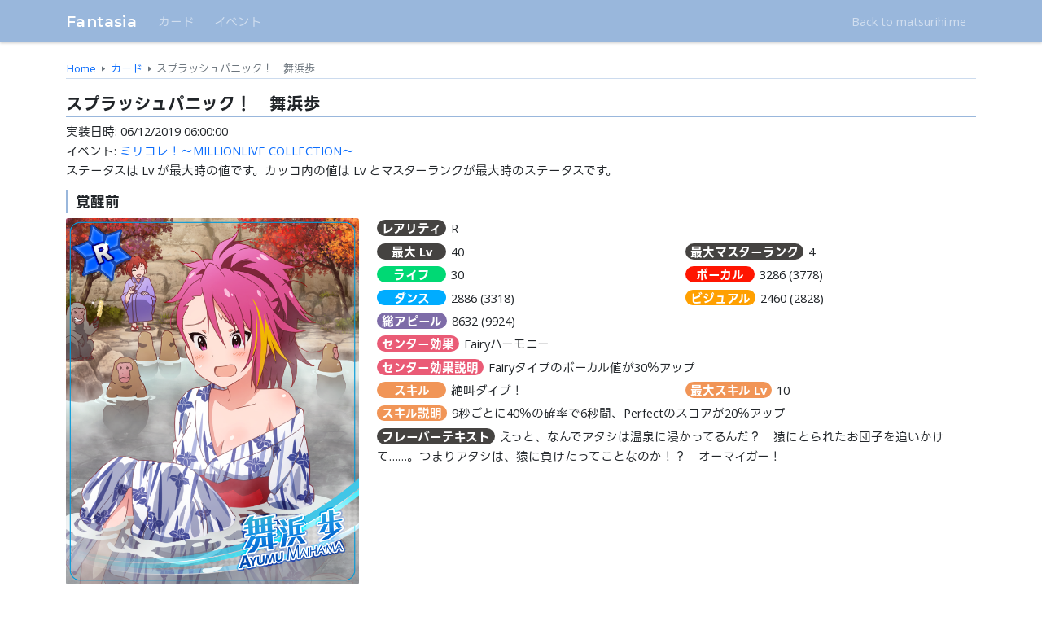

--- FILE ---
content_type: text/html
request_url: https://mltd.matsurihi.me/cards/566
body_size: 4767
content:
<!DOCTYPE html><html><head><meta charset="utf-8"><meta content="#5abfb7" name="theme-color"><meta content="width=device-width,initial-scale=1,shrink-to-fit=no" name="viewport"><title>スプラッシュパニック！　舞浜歩 | Fantasia | matsurihi.me</title><script>if(typeof fantasia==='undefined'||!fantasia){fantasia={}}fantasia["lang"]="ja"</script><script defer src="https://cdn.matsurihi.me/legacy/bootstrap/js/bootstrap.min.js"></script><script defer src="/./js/intl-6b6507e1972bb2cc8e10.js"></script><script defer src="/./js/card_detail-179f10aa47a1176b44a0.js"></script><script async src="https://www.googletagmanager.com/gtag/js?id=G-JGF0S2XKPE"></script><script>window.dataLayer=window.dataLayer||[];function gtag(){dataLayer.push(arguments);}gtag('js',new Date());gtag('config','G-JGF0S2XKPE');</script><link href="https://cdn.matsurihi.me/legacy/bootstrap/css/bootstrap.min.css" rel="stylesheet"><link href="https://cdn.matsurihi.me/line-seed-jp-1.0.2/LINESeedJP_swap.css" rel="stylesheet"><link href="https://fonts.googleapis.com/css2?family=Open+Sans:wght@400;700&amp;family=M+PLUS+1p:wght@400;700&amp;family=Montserrat:wght@600&amp;family=Nanum+Gothic:wght@400;700&amp;family=Noto+Sans+TC:wght@400;700&amp;display=swap" rel="stylesheet"><link href="/./css/main-8d119481eeeb163e6b9c.css" rel="stylesheet"><link href="/./css/card_detail-966b752f372c78e38a86.css" rel="stylesheet"></head><body><header><nav class="navbar navbar-expand-lg navbar-dark" id="navbar"><div class="container"><a class="navbar-brand" href="/" id="navbar-brand">Fantasia</a><button aria-controls="navbar-content" aria-expanded="false" class="navbar-toggler" data-bs-target="#navbar-content" data-bs-toggle="collapse" type="button"><span class="navbar-toggler-icon"></span></button><div class="collapse navbar-collapse" id="navbar-content"><ul class="navbar-nav me-auto"><li class="nav-item"><a class="nav-link" href="/cards/">カード</a></li><li class="nav-item"><a class="nav-link" href="/events/">イベント</a></li></ul><ul class="navbar-nav"><li class="nav-item"><a class="nav-link" href="https://www.matsurihi.me/">Back to matsurihi.me</a></li></ul></div></div></nav></header><main class="container" id="main"><nav><ol class="breadcrumb"><li class="breadcrumb-item"><a href="/">Home</a></li><li class="breadcrumb-item"><a href="/cards/">カード</a></li><li aria-current="page" class="breadcrumb-item active">スプラッシュパニック！　舞浜歩</li></ol></nav><h1>スプラッシュパニック！　舞浜歩</h1><p>実装日時: <span class="intl-date-dyts" data-date="1560319200000">2019/06/12 15:00:00</span></p><p>イベント: <a href="/events/90">ミリコレ！～MILLIONLIVE COLLECTION～</a></p><p>ステータスは Lv が最大時の値です。カッコ内の値は Lv とマスターランクが最大時のステータスです。</p><h2>覚醒前</h2><div class="row"><div class="col-12 col-md-auto"><div class="card-img" style="background-image: url(&#39;https://storage.matsurihi.me/mltd/card/034ayu0122_0_a.png&#39;)"><div class="card-img-b" style="background-image: url(&#39;https://storage.matsurihi.me/mltd/card/034ayu0122_0_b.png&#39;)"></div></div></div><div class="col"><div class="row card-status"><div class="col-12"><p><span class="card-params-badge card-params-badge-general">レアリティ</span> R</p></div><div class="col-12 col-sm-6 col-xxl-4"><p><span class="card-params-badge card-params-badge-general">最大 Lv</span> 40</p></div><div class="col-12 col-sm-6 col-xxl-4"><p><span class="card-params-badge card-params-badge-general">最大マスターランク</span> 4</p></div><div class="col-12 col-sm-6 col-xxl-4"><p><span class="card-params-badge card-params-badge-life">ライフ</span> 30</p></div><div class="col-12 col-sm-6 col-xxl-4"><p><span class="card-params-badge card-params-badge-vocal">ボーカル</span> 3286 (3778)</p></div><div class="col-12 col-sm-6 col-xxl-4"><p><span class="card-params-badge card-params-badge-dance">ダンス</span> 2886 (3318)</p></div><div class="col-12 col-sm-6 col-xxl-4"><p><span class="card-params-badge card-params-badge-visual">ビジュアル</span> 2460 (2828)</p></div><div class="col-12"><p><span class="card-params-badge card-params-badge-overall">総アピール</span> 8632 (9924)</p></div><div class="col-12"><p><span class="card-params-badge card-params-badge-centereffect">センター効果</span> Fairyハーモニー</p></div><div class="col-12"><p><span class="card-params-badge card-params-badge-centereffect">センター効果説明</span> Fairyタイプのボーカル値が30％アップ</p></div><div class="col-12 col-sm-6 col-md-12 col-lg-6 col-xxl-8"><p><span class="card-params-badge card-params-badge-skill">スキル</span> 絶叫ダイブ！</p></div><div class="col-12 col-sm-6 col-md-12 col-lg-6 col-xxl-4"><p><span class="card-params-badge card-params-badge-skill">最大スキル Lv</span> 10</p></div><div class="col-12"><p><span class="card-params-badge card-params-badge-skill">スキル説明</span> 9秒ごとに40％の確率で6秒間、Perfectのスコアが20％アップ</p></div><div class="col-12"><p><span class="card-params-badge card-params-badge-general">フレーバーテキスト</span> えっと、なんでアタシは温泉に浸かってるんだ？　猿にとられたお団子を追いかけて……。つまりアタシは、猿に負けたってことなのか！？　オーマイガー！</p></div></div></div></div><h2>覚醒後</h2><div class="row"><div class="col-12 col-md-auto"><div class="card-img" style="background-image: url(&#39;https://storage.matsurihi.me/mltd/card/034ayu0122_1_a.png&#39;)"><div class="card-img-b" style="background-image: url(&#39;https://storage.matsurihi.me/mltd/card/034ayu0122_1_b.png&#39;)"></div></div></div><div class="col"><div class="row card-status"><div class="col-12"><p><span class="card-params-badge card-params-badge-general">レアリティ</span> R+</p></div><div class="col-12 col-sm-6 col-xxl-4"><p><span class="card-params-badge card-params-badge-general">最大 Lv</span> 50</p></div><div class="col-12 col-sm-6 col-xxl-4"><p><span class="card-params-badge card-params-badge-general">最大マスターランク</span> 4</p></div><div class="col-12 col-sm-6 col-xxl-4"><p><span class="card-params-badge card-params-badge-life">ライフ</span> 30</p></div><div class="col-12 col-sm-6 col-xxl-4"><p><span class="card-params-badge card-params-badge-vocal">ボーカル</span> 4107 (4599)</p></div><div class="col-12 col-sm-6 col-xxl-4"><p><span class="card-params-badge card-params-badge-dance">ダンス</span> 3608 (4040)</p></div><div class="col-12 col-sm-6 col-xxl-4"><p><span class="card-params-badge card-params-badge-visual">ビジュアル</span> 3076 (3444)</p></div><div class="col-12"><p><span class="card-params-badge card-params-badge-overall">総アピール</span> 10791 (12083)</p></div><div class="col-12"><p><span class="card-params-badge card-params-badge-centereffect">センター効果</span> Fairyハーモニー</p></div><div class="col-12"><p><span class="card-params-badge card-params-badge-centereffect">センター効果説明</span> Fairyタイプのボーカル値が30％アップ</p></div><div class="col-12 col-sm-6 col-md-12 col-lg-6 col-xxl-8"><p><span class="card-params-badge card-params-badge-skill">スキル</span> 絶叫ダイブ！</p></div><div class="col-12 col-sm-6 col-md-12 col-lg-6 col-xxl-4"><p><span class="card-params-badge card-params-badge-skill">最大スキル Lv</span> 10</p></div><div class="col-12"><p><span class="card-params-badge card-params-badge-skill">スキル説明</span> 9秒ごとに40％の確率で6秒間、Perfectのスコアが20％アップ</p></div><div class="col-12"><p><span class="card-params-badge card-params-badge-general">フレーバーテキスト</span> な、なんで水面に飛び込むんだよ、怖いだろ！？　ちょっ……！　こわ！　高っ！これマジダメ、ムリムリムリムリ！！翼、笑ってないで助けてよ！？オーマイ……ガ～ッ！！</p></div></div></div></div><h2>同時に実装されたカード</h2><div class="row mt-1" id="similar-date"><div class="col-12 col-md-6 col-xl-4"><a class="card-select" href="/cards/564"><div class="card-wrapper"><div class="card-icon" style="background-image:url(&#39;https://storage.matsurihi.me/mltd/icon_l/005yay0103_1.png&#39;)"><div class="card-icon-overlay r3"></div><div class="card-icon-overlay i3"></div><end></end></div><div class="card-name-wrapper"><p>スプライトイルミネーション　高槻やよい</p></div></div></a></div><div class="col-12 col-md-6 col-xl-4"><a class="card-select" href="/cards/565"><div class="card-wrapper"><div class="card-icon" style="background-image:url(&#39;https://storage.matsurihi.me/mltd/icon_l/027say0113_1.png&#39;)"><div class="card-icon-overlay r3"></div><div class="card-icon-overlay i1"></div><end></end></div><div class="card-name-wrapper"><p>セクシースルーウェア　高山紗代子</p></div></div></a></div></div><h2>歩の他のカード</h2><div class="row mt-1"><div class="col-12 col-md-6 col-xl-4"><a class="card-select" href="/cards/33"><div class="card-wrapper"><div class="card-icon" style="background-image:url(&#39;https://storage.matsurihi.me/mltd/icon_l/034ayu0011_1.png&#39;)"><div class="card-icon-overlay r1 r1i2"></div><div class="card-icon-overlay i2"></div><end></end></div><div class="card-name-wrapper"><p>舞浜歩</p></div></div></a></div><div class="col-12 col-md-6 col-xl-4"><a class="card-select" href="/cards/91"><div class="card-wrapper"><div class="card-icon" style="background-image:url(&#39;https://storage.matsurihi.me/mltd/icon_l/034ayu0023_1.png&#39;)"><div class="card-icon-overlay r3"></div><div class="card-icon-overlay i2"></div><end></end></div><div class="card-name-wrapper"><p>夕焼けキャニオン　舞浜歩</p></div></div></a></div><div class="col-12 col-md-6 col-xl-4"><a class="card-select" href="/cards/117"><div class="card-wrapper"><div class="card-icon" style="background-image:url(&#39;https://storage.matsurihi.me/mltd/icon_l/034ayu0032_1.png&#39;)"><div class="card-icon-overlay r2"></div><div class="card-icon-overlay i2"></div><end></end></div><div class="card-name-wrapper"><p>急接近スペースライド　舞浜歩</p></div></div></a></div><div class="col-12 col-md-6 col-xl-4"><a class="card-select" href="/cards/183"><div class="card-wrapper"><div class="card-icon" style="background-image:url(&#39;https://storage.matsurihi.me/mltd/icon_l/034ayu0044_1.png&#39;)"><div class="card-icon-overlay r4"></div><div class="card-icon-overlay i2"></div><end></end></div><div class="card-name-wrapper"><p>常夏パラダイス！　舞浜歩</p></div></div></a></div><div class="col-12 col-md-6 col-xl-4"><a class="card-select" href="/cards/272"><div class="card-wrapper"><div class="card-icon" style="background-image:url(&#39;https://storage.matsurihi.me/mltd/icon_l/034ayu0053_1.png&#39;)"><div class="card-icon-overlay r3"></div><div class="card-icon-overlay i2"></div><div class="card-icon-overlay ex1"></div><end></end></div><div class="card-name-wrapper"><p>BIRTH　舞浜歩</p></div></div></a></div><div class="col-12 col-md-6 col-xl-4"><a class="card-select" href="/cards/342"><div class="card-wrapper"><div class="card-icon" style="background-image:url(&#39;https://storage.matsurihi.me/mltd/icon_l/034ayu0063_1.png&#39;)"><div class="card-icon-overlay r3"></div><div class="card-icon-overlay i2"></div><div class="card-icon-overlay ex5"></div><end></end></div><div class="card-name-wrapper"><p>BRAND NEW PERFORMANCE　舞浜歩</p></div></div></a></div><div class="col-12 col-md-6 col-xl-4"><a class="card-select" href="/cards/401"><div class="card-wrapper"><div class="card-icon" style="background-image:url(&#39;https://storage.matsurihi.me/mltd/icon_l/034ayu0073_1.png&#39;)"><div class="card-icon-overlay r3"></div><div class="card-icon-overlay i2"></div><end></end></div><div class="card-name-wrapper"><p>ほたるの海　舞浜歩</p></div></div></a></div><div class="col-12 col-md-6 col-xl-4"><a class="card-select" href="/cards/410"><div class="card-wrapper"><div class="card-icon" style="background-image:url(&#39;https://storage.matsurihi.me/mltd/icon_l/034ayu0084_1.png&#39;)"><div class="card-icon-overlay r4"></div><div class="card-icon-overlay i2"></div><end></end></div><div class="card-name-wrapper"><p>ハロウィン・ウィッチ　舞浜歩</p></div></div></a></div><div class="col-12 col-md-6 col-xl-4"><a class="card-select" href="/cards/457"><div class="card-wrapper"><div class="card-icon" style="background-image:url(&#39;https://storage.matsurihi.me/mltd/icon_l/034ayu0093_1.png&#39;)"><div class="card-icon-overlay r3"></div><div class="card-icon-overlay i2"></div><end></end></div><div class="card-name-wrapper"><p>雪解けブレイクダンス！　舞浜歩</p></div></div></a></div><div class="col-12 col-md-6 col-xl-4"><a class="card-select" href="/cards/496"><div class="card-wrapper"><div class="card-icon" style="background-image:url(&#39;https://storage.matsurihi.me/mltd/icon_l/034ayu0103_1.png&#39;)"><div class="card-icon-overlay r3"></div><div class="card-icon-overlay i2"></div><div class="card-icon-overlay ex1"></div><end></end></div><div class="card-name-wrapper"><p>Jelly PoP Beans　舞浜歩</p></div></div></a></div><div class="col-12 col-md-6 col-xl-4"><a class="card-select" href="/cards/544"><div class="card-wrapper"><div class="card-icon" style="background-image:url(&#39;https://storage.matsurihi.me/mltd/icon_l/034ayu0114_1.png&#39;)"><div class="card-icon-overlay r4"></div><div class="card-icon-overlay i2"></div><end></end></div><div class="card-name-wrapper"><p>ミラクルパフォーマー　舞浜歩</p></div></div></a></div><div class="col-12 col-md-6 col-xl-4"><a class="card-select" href="/cards/608"><div class="card-wrapper"><div class="card-icon" style="background-image:url(&#39;https://storage.matsurihi.me/mltd/icon_l/034ayu0133_1.png&#39;)"><div class="card-icon-overlay r3"></div><div class="card-icon-overlay i2"></div><div class="card-icon-overlay ex7"></div><end></end></div><div class="card-name-wrapper"><p>UNI-ONAIR　舞浜歩</p></div></div></a></div><div class="col-12 col-md-6 col-xl-4"><a class="card-select" href="/cards/675"><div class="card-wrapper"><div class="card-icon" style="background-image:url(&#39;https://storage.matsurihi.me/mltd/icon_l/034ayu0143_1.png&#39;)"><div class="card-icon-overlay r3"></div><div class="card-icon-overlay i2"></div><end></end></div><div class="card-name-wrapper"><p>すやすや抱きまくら　舞浜歩</p></div></div></a></div><div class="col-12 col-md-6 col-xl-4"><a class="card-select" href="/cards/791"><div class="card-wrapper"><div class="card-icon" style="background-image:url(&#39;https://storage.matsurihi.me/mltd/icon_l/034ayu0153_1.png&#39;)"><div class="card-icon-overlay r3"></div><div class="card-icon-overlay i2"></div><div class="card-icon-overlay ex1"></div><end></end></div><div class="card-name-wrapper"><p>ボーダレス・カーニバル！　舞浜歩</p></div></div></a></div><div class="col-12 col-md-6 col-xl-4"><a class="card-select" href="/cards/820"><div class="card-wrapper"><div class="card-icon" style="background-image:url(&#39;https://storage.matsurihi.me/mltd/icon_l/034ayu0163_1.png&#39;)"><div class="card-icon-overlay r3"></div><div class="card-icon-overlay i2"></div><end></end></div><div class="card-name-wrapper"><p>SAKURAバーガー　舞浜歩</p></div></div></a></div><div class="col-12 col-md-6 col-xl-4"><a class="card-select" href="/cards/846"><div class="card-wrapper"><div class="card-icon" style="background-image:url(&#39;https://storage.matsurihi.me/mltd/icon_l/034ayu0173_1.png&#39;)"><div class="card-icon-overlay r3"></div><div class="card-icon-overlay i2"></div><div class="card-icon-overlay ex1"></div><end></end></div><div class="card-name-wrapper"><p>miraclesonic★expassion 　舞浜歩</p></div></div></a></div><div class="col-12 col-md-6 col-xl-4"><a class="card-select" href="/cards/851"><div class="card-wrapper"><div class="card-icon" style="background-image:url(&#39;https://storage.matsurihi.me/mltd/icon_l/034ayu0183_1.png&#39;)"><div class="card-icon-overlay r3"></div><div class="card-icon-overlay i2"></div><end></end></div><div class="card-name-wrapper"><p>制服シリーズ　舞浜歩</p></div></div></a></div><div class="col-12 col-md-6 col-xl-4"><a class="card-select" href="/cards/904"><div class="card-wrapper"><div class="card-icon" style="background-image:url(&#39;https://storage.matsurihi.me/mltd/icon_l/034ayu0193_1.png&#39;)"><div class="card-icon-overlay r3"></div><div class="card-icon-overlay i2"></div><div class="card-icon-overlay ex10"></div><end></end></div><div class="card-name-wrapper"><p>CHALLENGE FOR GLOW-RY DAYS　舞浜歩</p></div></div></a></div><div class="col-12 col-md-6 col-xl-4"><a class="card-select" href="/cards/942"><div class="card-wrapper"><div class="card-icon" style="background-image:url(&#39;https://storage.matsurihi.me/mltd/icon_l/034ayu0204_1.png&#39;)"><div class="card-icon-overlay r4"></div><div class="card-icon-overlay i2"></div><end></end></div><div class="card-name-wrapper"><p>輝く勲章　舞浜歩</p></div></div></a></div><div class="col-12 col-md-6 col-xl-4"><a class="card-select" href="/cards/963"><div class="card-wrapper"><div class="card-icon" style="background-image:url(&#39;https://storage.matsurihi.me/mltd/icon_l/034ayu0213_1.png&#39;)"><div class="card-icon-overlay r3"></div><div class="card-icon-overlay i2"></div><end></end></div><div class="card-name-wrapper"><p>ふたりきりの街角　舞浜歩</p></div></div></a></div><div class="col-12 col-md-6 col-xl-4"><a class="card-select" href="/cards/1100"><div class="card-wrapper"><div class="card-icon" style="background-image:url(&#39;https://storage.matsurihi.me/mltd/icon_l/034ayu0224_1.png&#39;)"><div class="card-icon-overlay r4"></div><div class="card-icon-overlay i2"></div><end></end></div><div class="card-name-wrapper"><p>いざ、ご覚悟を　舞浜歩</p></div></div></a></div><div class="col-12 col-md-6 col-xl-4"><a class="card-select" href="/cards/1124"><div class="card-wrapper"><div class="card-icon" style="background-image:url(&#39;https://storage.matsurihi.me/mltd/icon_l/034ayu0233_1.png&#39;)"><div class="card-icon-overlay r3"></div><div class="card-icon-overlay i2"></div><end></end></div><div class="card-name-wrapper"><p>乙女の恥じらい　舞浜歩</p></div></div></a></div><div class="col-12 col-md-6 col-xl-4"><a class="card-select" href="/cards/1143"><div class="card-wrapper"><div class="card-icon" style="background-image:url(&#39;https://storage.matsurihi.me/mltd/icon_l/034ayu0243_1.png&#39;)"><div class="card-icon-overlay r3"></div><div class="card-icon-overlay i2"></div><end></end></div><div class="card-name-wrapper"><p>MILLION LIVE CLOSET!　舞浜歩</p></div></div></a></div><div class="col-12 col-md-6 col-xl-4"><a class="card-select" href="/cards/1211"><div class="card-wrapper"><div class="card-icon" style="background-image:url(&#39;https://storage.matsurihi.me/mltd/icon_l/034ayu0253_1.png&#39;)"><div class="card-icon-overlay r3"></div><div class="card-icon-overlay i2"></div><div class="card-icon-overlay ex13"></div><end></end></div><div class="card-name-wrapper"><p>Reach 4 the Dream!　舞浜歩</p></div></div></a></div><div class="col-12 col-md-6 col-xl-4"><a class="card-select" href="/cards/1258"><div class="card-wrapper"><div class="card-icon" style="background-image:url(&#39;https://storage.matsurihi.me/mltd/icon_l/034ayu0263_1.png&#39;)"><div class="card-icon-overlay r3"></div><div class="card-icon-overlay i2"></div><end></end></div><div class="card-name-wrapper"><p>夏服シリーズ　舞浜歩</p></div></div></a></div><div class="col-12 col-md-6 col-xl-4"><a class="card-select" href="/cards/1286"><div class="card-wrapper"><div class="card-icon" style="background-image:url(&#39;https://storage.matsurihi.me/mltd/icon_l/034ayu0274_1.png&#39;)"><div class="card-icon-overlay r4"></div><div class="card-icon-overlay i2"></div><end></end></div><div class="card-name-wrapper"><p>Get My Shinin&#39;　舞浜歩</p></div></div></a></div><div class="col-12 col-md-6 col-xl-4"><a class="card-select" href="/cards/1323"><div class="card-wrapper"><div class="card-icon" style="background-image:url(&#39;https://storage.matsurihi.me/mltd/icon_l/034ayu0282_1.png&#39;)"><div class="card-icon-overlay r2"></div><div class="card-icon-overlay i2"></div><end></end></div><div class="card-name-wrapper"><p>熱血ソードダンサー　舞浜歩</p></div></div></a></div><div class="col-12 col-md-6 col-xl-4"><a class="card-select" href="/cards/1414"><div class="card-wrapper"><div class="card-icon" style="background-image:url(&#39;https://storage.matsurihi.me/mltd/icon_l/034ayu0293_1.png&#39;)"><div class="card-icon-overlay r3"></div><div class="card-icon-overlay i2"></div><end></end></div><div class="card-name-wrapper"><p>MILLION LIVE CONFERENCE!　舞浜歩</p></div></div></a></div><div class="col-12 col-md-6 col-xl-4"><a class="card-select" href="/cards/1424"><div class="card-wrapper"><div class="card-icon" style="background-image:url(&#39;https://storage.matsurihi.me/mltd/icon_l/034ayu0304_1.png&#39;)"><div class="card-icon-overlay r4"></div><div class="card-icon-overlay i2"></div><div class="card-icon-overlay ex14"></div><end></end></div><div class="card-name-wrapper"><p>ガーベラに笑顔を　舞浜歩</p></div></div></a></div><div class="col-12 col-md-6 col-xl-4"><a class="card-select" href="/cards/1552"><div class="card-wrapper"><div class="card-icon" style="background-image:url(&#39;https://storage.matsurihi.me/mltd/icon_l/034ayu0313_1.png&#39;)"><div class="card-icon-overlay r3"></div><div class="card-icon-overlay i2"></div><div class="card-icon-overlay ex16"></div><end></end></div><div class="card-name-wrapper"><p>私たちのRainbow　舞浜歩</p></div></div></a></div><div class="col-12 col-md-6 col-xl-4"><a class="card-select" href="/cards/1592"><div class="card-wrapper"><div class="card-icon" style="background-image:url(&#39;https://storage.matsurihi.me/mltd/icon_l/034ayu0323_1.png&#39;)"><div class="card-icon-overlay r3"></div><div class="card-icon-overlay i2"></div><div class="card-icon-overlay ex1"></div><end></end></div><div class="card-name-wrapper"><p>犯罪者の晩餐　舞浜歩</p></div></div></a></div><div class="col-12 col-md-6 col-xl-4"><a class="card-select" href="/cards/1604"><div class="card-wrapper"><div class="card-icon" style="background-image:url(&#39;https://storage.matsurihi.me/mltd/icon_l/034ayu0334_1.png&#39;)"><div class="card-icon-overlay r4"></div><div class="card-icon-overlay i2"></div><end></end></div><div class="card-name-wrapper"><p>ユニゾン☆ビート　舞浜歩</p></div></div></a></div><div class="col-12 col-md-6 col-xl-4"><a class="card-select" href="/cards/1681"><div class="card-wrapper"><div class="card-icon" style="background-image:url(&#39;https://storage.matsurihi.me/mltd/icon_l/034ayu0343_1.png&#39;)"><div class="card-icon-overlay r3"></div><div class="card-icon-overlay i2"></div><end></end></div><div class="card-name-wrapper"><p>MILLION LIVE CLOSET! Reburn　舞浜歩</p></div></div></a></div><div class="col-12 col-md-6 col-xl-4"><a class="card-select" href="/cards/1707"><div class="card-wrapper"><div class="card-icon" style="background-image:url(&#39;https://storage.matsurihi.me/mltd/icon_l/034ayu0353_1.png&#39;)"><div class="card-icon-overlay r3"></div><div class="card-icon-overlay i2"></div><end></end></div><div class="card-name-wrapper"><p>ハッピークリスマスソング！　舞浜歩</p></div></div></a></div><div class="col-12 col-md-6 col-xl-4"><a class="card-select" href="/cards/1794"><div class="card-wrapper"><div class="card-icon" style="background-image:url(&#39;https://storage.matsurihi.me/mltd/icon_l/034ayu0363_1.png&#39;)"><div class="card-icon-overlay r3"></div><div class="card-icon-overlay i2"></div><div class="card-icon-overlay ex18"></div><end></end></div><div class="card-name-wrapper"><p>Beyond A Crossing!　舞浜歩</p></div></div></a></div><div class="col-12 col-md-6 col-xl-4"><a class="card-select" href="/cards/1834"><div class="card-wrapper"><div class="card-icon" style="background-image:url(&#39;https://storage.matsurihi.me/mltd/icon_l/034ayu0372_1.png&#39;)"><div class="card-icon-overlay r2"></div><div class="card-icon-overlay i2"></div><end></end></div><div class="card-name-wrapper"><p>気迫のステージ　舞浜歩</p></div></div></a></div><div class="col-12 col-md-6 col-xl-4"><a class="card-select" href="/cards/1880"><div class="card-wrapper"><div class="card-icon" style="background-image:url(&#39;https://storage.matsurihi.me/mltd/icon_l/034ayu0383_1.png&#39;)"><div class="card-icon-overlay r3"></div><div class="card-icon-overlay i2"></div><end></end></div><div class="card-name-wrapper"><p>耳としっぽシリーズ　舞浜歩</p></div></div></a></div><div class="col-12 col-md-6 col-xl-4"><a class="card-select" href="/cards/1923"><div class="card-wrapper"><div class="card-icon" style="background-image:url(&#39;https://storage.matsurihi.me/mltd/icon_l/034ayu0394_1.png&#39;)"><div class="card-icon-overlay r4"></div><div class="card-icon-overlay i2"></div><div class="card-icon-overlay ex4"></div><end></end></div><div class="card-name-wrapper"><p>ハートビートは止まらない！　舞浜歩</p></div></div></a></div><div class="col-12 col-md-6 col-xl-4"><a class="card-select" href="/cards/1958"><div class="card-wrapper"><div class="card-icon" style="background-image:url(&#39;https://storage.matsurihi.me/mltd/icon_l/034ayu0403_1.png&#39;)"><div class="card-icon-overlay r3"></div><div class="card-icon-overlay i2"></div><div class="card-icon-overlay ex19"></div><end></end></div><div class="card-name-wrapper"><p>Raise a Good Sign　舞浜歩</p></div></div></a></div><div class="col-12 col-md-6 col-xl-4"><a class="card-select" href="/cards/1995"><div class="card-wrapper"><div class="card-icon" style="background-image:url(&#39;https://storage.matsurihi.me/mltd/icon_l/034ayu0413_1.png&#39;)"><div class="card-icon-overlay r3"></div><div class="card-icon-overlay i2"></div><end></end></div><div class="card-name-wrapper"><p>マイミュージックスタイル　舞浜歩</p></div></div></a></div><div class="col-12 col-md-6 col-xl-4"><a class="card-select" href="/cards/2040"><div class="card-wrapper"><div class="card-icon" style="background-image:url(&#39;https://storage.matsurihi.me/mltd/icon_l/034ayu0423_1.png&#39;)"><div class="card-icon-overlay r3"></div><div class="card-icon-overlay i2"></div><div class="card-icon-overlay ex1"></div><end></end></div><div class="card-name-wrapper"><p>Dancing all time!!　舞浜歩</p></div></div></a></div><div class="col-12 col-md-6 col-xl-4"><a class="card-select" href="/cards/2116"><div class="card-wrapper"><div class="card-icon" style="background-image:url(&#39;https://storage.matsurihi.me/mltd/icon_l/034ayu0434_1.png&#39;)"><div class="card-icon-overlay r4"></div><div class="card-icon-overlay i2"></div><end></end></div><div class="card-name-wrapper"><p>生き残りゲーム&lt;ギャンブラー&gt;　舞浜歩</p></div></div></a></div><div class="col-12 col-md-6 col-xl-4"><a class="card-select" href="/cards/2192"><div class="card-wrapper"><div class="card-icon" style="background-image:url(&#39;https://storage.matsurihi.me/mltd/icon_l/034ayu0443_1.png&#39;)"><div class="card-icon-overlay r3"></div><div class="card-icon-overlay i2"></div><end></end></div><div class="card-name-wrapper"><p>モンスターっ娘シリーズ　舞浜歩</p></div></div></a></div><div class="col-12 col-md-6 col-xl-4"><a class="card-select" href="/cards/2249"><div class="card-wrapper"><div class="card-icon" style="background-image:url(&#39;https://storage.matsurihi.me/mltd/icon_l/034ayu0462_1.png&#39;)"><div class="card-icon-overlay r2"></div><div class="card-icon-overlay i2"></div><div class="card-icon-overlay ex17"></div><end></end></div><div class="card-name-wrapper"><p>ミリアニセレクション　舞浜歩</p></div></div></a></div><div class="col-12 col-md-6 col-xl-4"><a class="card-select" href="/cards/2319"><div class="card-wrapper"><div class="card-icon" style="background-image:url(&#39;https://storage.matsurihi.me/mltd/icon_l/034ayu0454_1.png&#39;)"><div class="card-icon-overlay r4"></div><div class="card-icon-overlay i2"></div><div class="card-icon-overlay ex14"></div><end></end></div><div class="card-name-wrapper"><p>オーサム！をおすそ分け　舞浜歩</p></div></div></a></div><div class="col-12 col-md-6 col-xl-4"><a class="card-select" href="/cards/2416"><div class="card-wrapper"><div class="card-icon" style="background-image:url(&#39;https://storage.matsurihi.me/mltd/icon_l/034ayu0473_1.png&#39;)"><div class="card-icon-overlay r3"></div><div class="card-icon-overlay i2"></div><div class="card-icon-overlay ex21"></div><end></end></div><div class="card-name-wrapper"><p>7Days Smile　舞浜歩</p></div></div></a></div><div class="col-12 col-md-6 col-xl-4"><a class="card-select" href="/cards/2464"><div class="card-wrapper"><div class="card-icon" style="background-image:url(&#39;https://storage.matsurihi.me/mltd/icon_l/034ayu0483_1.png&#39;)"><div class="card-icon-overlay r3"></div><div class="card-icon-overlay i2"></div><end></end></div><div class="card-name-wrapper"><p>ミリカン！アンコール　舞浜歩</p></div></div></a></div><div class="col-12 col-md-6 col-xl-4"><a class="card-select" href="/cards/2536"><div class="card-wrapper"><div class="card-icon" style="background-image:url(&#39;https://storage.matsurihi.me/mltd/icon_l/034ayu0493_1.png&#39;)"><div class="card-icon-overlay r3"></div><div class="card-icon-overlay i2"></div><end></end></div><div class="card-name-wrapper"><p>コンセプト★コスチュームシリーズ　舞浜歩</p></div></div></a></div><div class="col-12 col-md-6 col-xl-4"><a class="card-select" href="/cards/2614"><div class="card-wrapper"><div class="card-icon" style="background-image:url(&#39;https://storage.matsurihi.me/mltd/icon_l/034ayu0504_1.png&#39;)"><div class="card-icon-overlay r4"></div><div class="card-icon-overlay i2"></div><end></end></div><div class="card-name-wrapper"><p>ブラックなプレゼント　ver.AM　舞浜歩</p></div></div></a></div><div class="col-12 col-md-6 col-xl-4"><a class="card-select" href="/cards/2738"><div class="card-wrapper"><div class="card-icon" style="background-image:url(&#39;https://storage.matsurihi.me/mltd/icon_l/034ayu0513_1.png&#39;)"><div class="card-icon-overlay r3"></div><div class="card-icon-overlay i2"></div><end></end></div><div class="card-name-wrapper"><p>もふもふチェンジ！シリーズ　舞浜歩</p></div></div></a></div><div class="col-12 col-md-6 col-xl-4"><a class="card-select" href="/cards/2771"><div class="card-wrapper"><div class="card-icon" style="background-image:url(&#39;https://storage.matsurihi.me/mltd/icon_l/034ayu0523_1.png&#39;)"><div class="card-icon-overlay r3"></div><div class="card-icon-overlay i2"></div><div class="card-icon-overlay ex1"></div><end></end></div><div class="card-name-wrapper"><p>続きは、また明日　舞浜歩</p></div></div></a></div><div class="col-12 col-md-6 col-xl-4"><a class="card-select" href="/cards/2869"><div class="card-wrapper"><div class="card-icon" style="background-image:url(&#39;https://storage.matsurihi.me/mltd/icon_l/034ayu0533_1.png&#39;)"><div class="card-icon-overlay r3"></div><div class="card-icon-overlay i2"></div><div class="card-icon-overlay ex22"></div><end></end></div><div class="card-name-wrapper"><p>超々∞MUGENDAI　舞浜歩</p></div></div></a></div><div class="col-12 col-md-6 col-xl-4"><a class="card-select" href="/cards/2921"><div class="card-wrapper"><div class="card-icon" style="background-image:url(&#39;https://storage.matsurihi.me/mltd/icon_l/034ayu0543_1.png&#39;)"><div class="card-icon-overlay r3"></div><div class="card-icon-overlay i2"></div><end></end></div><div class="card-name-wrapper"><p>Pump it!!　舞浜歩</p></div></div></a></div><div class="col-12 col-md-6 col-xl-4"><a class="card-select" href="/cards/2994"><div class="card-wrapper"><div class="card-icon" style="background-image:url(&#39;https://storage.matsurihi.me/mltd/icon_l/034ayu0554_1.png&#39;)"><div class="card-icon-overlay r4"></div><div class="card-icon-overlay i2"></div><end></end></div><div class="card-name-wrapper"><p>Oli Oli DISCO　舞浜歩</p></div></div></a></div><div class="col-12 col-md-6 col-xl-4"><a class="card-select" href="/cards/3054"><div class="card-wrapper"><div class="card-icon" style="background-image:url(&#39;https://storage.matsurihi.me/mltd/icon_l/034ayu0563_1.png&#39;)"><div class="card-icon-overlay r3"></div><div class="card-icon-overlay i2"></div><end></end></div><div class="card-name-wrapper"><p>刹那の攻防　舞浜歩</p></div></div></a></div><div class="col-12 col-md-6 col-xl-4"><a class="card-select" href="/cards/3122"><div class="card-wrapper"><div class="card-icon" style="background-image:url(&#39;https://storage.matsurihi.me/mltd/icon_l/034ayu0582_1.png&#39;)"><div class="card-icon-overlay r2"></div><div class="card-icon-overlay i2"></div><end></end></div><div class="card-name-wrapper"><p>カジュアルスクランブル　舞浜歩</p></div></div></a></div><div class="col-12 col-md-6 col-xl-4"><a class="card-select" href="/cards/10004"><div class="card-wrapper"><div class="card-icon" style="background-image:url(&#39;https://storage.matsurihi.me/mltd/icon_l/034ayu0572_1.png&#39;)"><div class="card-icon-overlay r2"></div><div class="card-icon-overlay i2"></div><div class="card-icon-overlay ex17"></div><end></end></div><div class="card-name-wrapper"><p>SPECIAL SOLO RECORDS　舞浜歩</p></div></div></a></div></div><h2>他言語版でのこのカード</h2><p>韓国語: <a class="text-ko" href="/ko/cards/566">스플래시 패닉!   마이하마 아유무</a></p><p>繁体字: <a class="text-zh" href="/zh/cards/566">水花四濺大驚慌！　舞濱步</a></p></main><footer class="container" id="footer"><p>Copyright © 2018–2026 <a href="https://twitter.com/matsurihi_me" rel="noopener" target="_blank">matsurihi.me</a> · <a href="https://www.matsurihi.me/privacy">Privacy policy</a> · <a href="https://www.matsurihi.me/donation">Donation</a> </p><p>The copyright to THE IDOLM@STER contents belongs to BANDAI NAMCO Entertainment Inc.</p><p>Hosted with reverence for StarlightDeck and TheaterGate.</p><p>We, matsurihi.me, do not guarantee the accuracy, reliability, and completeness of any of the information available on this website.</p><p>We do not indemnify you against any damages caused by the information on matsurihi.me.</p></footer><script defer src="https://static.cloudflareinsights.com/beacon.min.js/vcd15cbe7772f49c399c6a5babf22c1241717689176015" integrity="sha512-ZpsOmlRQV6y907TI0dKBHq9Md29nnaEIPlkf84rnaERnq6zvWvPUqr2ft8M1aS28oN72PdrCzSjY4U6VaAw1EQ==" data-cf-beacon='{"version":"2024.11.0","token":"c098f16282f94d058ddb3939c1a8116e","r":1,"server_timing":{"name":{"cfCacheStatus":true,"cfEdge":true,"cfExtPri":true,"cfL4":true,"cfOrigin":true,"cfSpeedBrain":true},"location_startswith":null}}' crossorigin="anonymous"></script>
</body></html>

--- FILE ---
content_type: text/css
request_url: https://mltd.matsurihi.me/css/main-8d119481eeeb163e6b9c.css
body_size: 1227
content:
/*!
 * Ionicons 6.0.0
 * Copyright (c) 2015-present Ionic (http://ionic.io/)
 * Licensed under MIT (https://github.com/ionic-team/ionicons/blob/master/LICENSE)
 */html{font-size:10pt}@media screen and (min-width: 576px){html{font-size:10.5pt}}@media screen and (min-width: 768px){html{font-size:11pt}}body,tooltip,popover,.text-ja{font-family:"Open Sans","LINE Seed JP",system-ui,-apple-system,"Segoe UI",Roboto,"Helvetica Neue",Arial,"Noto Sans","Liberation Sans",sans-serif,"Apple Color Emoji","Segoe UI Emoji","Segoe UI Symbol","Noto Color Emoji"}.text-ko{font-family:"Open Sans","Nanum Gothic",system-ui,-apple-system,"Segoe UI",Roboto,"Helvetica Neue",Arial,"Noto Sans","Liberation Sans",sans-serif,"Apple Color Emoji","Segoe UI Emoji","Segoe UI Symbol","Noto Color Emoji"}.text-zh{font-family:"Open Sans","Noto Sans TC",system-ui,-apple-system,"Segoe UI",Roboto,"Helvetica Neue",Arial,"Noto Sans","Liberation Sans",sans-serif,"Apple Color Emoji","Segoe UI Emoji","Segoe UI Symbol","Noto Color Emoji"}pre,code,kbd,samp{font-family:"Roboto Mono","LINE Seed JP",SFMono-Regular,Menlo,Monaco,Consolas,"Liberation Mono","Courier New",monospace}.text-color-brand{color:#99b7dc}*+p,*+li{margin:0.4rem 0 0}p,li{margin:0}dd{margin-bottom:0}h6{font-weight:400}h2,h3,h4,h5,h6{margin-top:0.8rem}h1{line-height:1.5;border-bottom:solid 2px #99b7dc}h2{border-left:solid 3px #99b7dc;padding:0 0 0.08em 9px}h3{border-left:solid 2px #ccdbee;padding:0 0 0.08em 10px}blockquote.blockquote{margin:0.5rem 0}footer.blockquote-footer{margin-top:0}.dropdown-item.active,.dropdown-item:active{background-color:#99b7dc}.pagination{line-height:1.5}nav#navbar{background-color:#99b7dc;box-shadow:0px 1px 3px rgba(0,0,0,0.2);line-height:1.6em}#navbar-brand{font-family:"Montserrat",system-ui,-apple-system,"Segoe UI",Roboto,"Helvetica Neue",Arial,"Noto Sans","Liberation Sans",sans-serif,"Apple Color Emoji","Segoe UI Emoji","Segoe UI Symbol","Noto Color Emoji";font-weight:600;letter-spacing:0.02em}ol.breadcrumb{border-bottom:1px solid #ccdbee;line-height:1.8em}.breadcrumb-item+.breadcrumb-item{padding-left:0.3em}.breadcrumb-item+.breadcrumb-item::before{background-image:url("data:image/svg+xml,%3csvg fill='%236c757d' height='512' preserveAspectRatio='xMinYMid' viewBox='0 0 512 512' width='512' xmlns='http://www.w3.org/2000/svg'%3e%3cpath d='M190.06,414,353.18,274.22a24,24,0,0,0,0-36.44L190.06,98c-15.57-13.34-39.62-2.28-39.62,18.22V395.82C150.44,416.32,174.49,427.38,190.06,414Z'/%3e%3c/svg%3e");background-repeat:no-repeat;background-size:0.75em 0.75em;background-position:left center;padding-right:1.0em;height:100%}main{display:block}#main{padding-top:1.4rem;padding-bottom:1.4rem}#footer{font-size:9pt;line-height:1.5rem;text-align:center;color:#99b7dc;padding:1.4rem 0;border-top:1px solid #ccdbee}#footer a,#footer a:link,#footer a:visited{color:inherit}#footer a:hover,#footer a:active{color:#7e6ca8}/*!
 * Ionicons 6.0.0
 * Copyright (c) 2015-present Ionic (http://ionic.io/)
 * Licensed under MIT (https://github.com/ionic-team/ionicons/blob/master/LICENSE)
 */ul.pagination{margin:0.5rem 0}.circle-page-link{display:flex;flex-direction:column;justify-content:center;align-items:center;width:2.2em;height:2.2em;border-radius:1.1em;border:solid 1px #99b7dc;margin:0 0.2em 0.2em}.page-item.active .circle-page-link{background-color:#99b7dc;color:white}.circle-page-link p{display:block}.circle-page-link:hover{-webkit-text-decoration:none;text-decoration:none}.circle-page-link.previous{background-image:url("data:image/svg+xml,%3csvg fill='%230d6efd' height='512' preserveAspectRatio='xMinYMid' viewBox='0 0 512 512' width='512' xmlns='http://www.w3.org/2000/svg'%3e%3cpolyline points='328 112 184 256 328 400' style='fill:none;stroke:%230d6efd;stroke-linecap:round;stroke-linejoin:round;stroke-width:48px'/%3e%3c/svg%3e");background-repeat:no-repeat;background-size:1.2em 1.2em;background-position:center}.circle-page-link.previous.disabled{border-color:#ced4da;background-image:url("data:image/svg+xml,%3csvg fill='%23ced4da' height='512' preserveAspectRatio='xMinYMid' viewBox='0 0 512 512' width='512' xmlns='http://www.w3.org/2000/svg'%3e%3cpolyline points='328 112 184 256 328 400' style='fill:none;stroke:%23ced4da;stroke-linecap:round;stroke-linejoin:round;stroke-width:48px'/%3e%3c/svg%3e")}.circle-page-link.next{background-image:url("data:image/svg+xml,%3csvg fill='%230d6efd' height='512' preserveAspectRatio='xMinYMid' viewBox='0 0 512 512' width='512' xmlns='http://www.w3.org/2000/svg'%3e%3cpolyline points='184 112 328 256 184 400' style='fill:none;stroke:%230d6efd;stroke-linecap:round;stroke-linejoin:round;stroke-width:48px'/%3e%3c/svg%3e");background-repeat:no-repeat;background-size:1.2em 1.2em;background-position:center}.circle-page-link.next.disabled{border-color:#ced4da;background-image:url("data:image/svg+xml,%3csvg fill='%23ced4da' height='512' preserveAspectRatio='xMinYMid' viewBox='0 0 512 512' width='512' xmlns='http://www.w3.org/2000/svg'%3e%3cpolyline points='184 112 328 256 184 400' style='fill:none;stroke:%23ced4da;stroke-linecap:round;stroke-linejoin:round;stroke-width:48px'/%3e%3c/svg%3e")}div.search-icon{background-image:url("data:image/svg+xml,%3csvg fill='%2399b7dc' height='512' preserveAspectRatio='xMinYMid' viewBox='0 0 512 512' width='512' xmlns='http://www.w3.org/2000/svg'%3e%3cpath d='M456.69,421.39,362.6,327.3a173.81,173.81,0,0,0,34.84-104.58C397.44,126.38,319.06,48,222.72,48S48,126.38,48,222.72s78.38,174.72,174.72,174.72A173.81,173.81,0,0,0,327.3,362.6l94.09,94.09a25,25,0,0,0,35.3-35.3ZM97.92,222.72a124.8,124.8,0,1,1,124.8,124.8A124.95,124.95,0,0,1,97.92,222.72Z'/%3e%3c/svg%3e");background-repeat:no-repeat;background-size:1.4em 1.4em;background-position:left 0.2em center}



--- FILE ---
content_type: text/javascript
request_url: https://mltd.matsurihi.me/js/card_detail-179f10aa47a1176b44a0.js
body_size: -152
content:
(()=>{"use strict";const e=()=>{document.getElementById("bg-hq-switch").addEventListener("change",e=>{const t=e.target.checked,n=document.getElementById("bg-carousel"),s=document.getElementById("bg-carousel-hq");if(t){n.classList.add("d-none"),s.classList.remove("d-none");const e=s.getElementsByTagName("img");for(let t=0;t<e.length;t++)e[t].setAttribute("src",e[t].dataset.src)}else n.classList.remove("d-none"),s.classList.add("d-none")})};"loading"!==document.readyState?e():document.addEventListener("DOMContentLoaded",e)})();